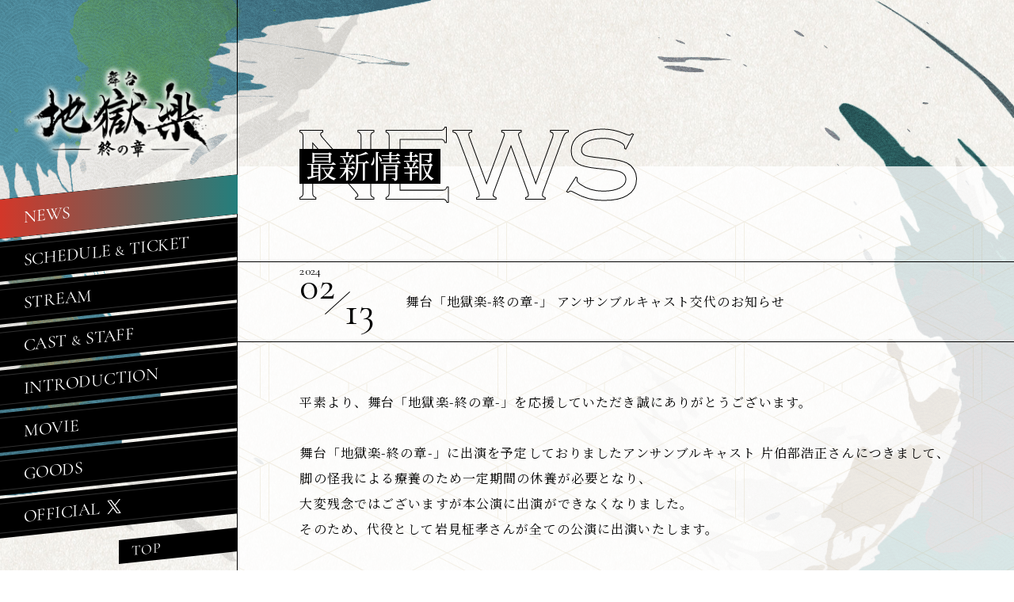

--- FILE ---
content_type: text/html; charset=UTF-8
request_url: https://jigokuraku-stage.jp/news/detail.php?id=1114340
body_size: 12966
content:
<!doctype html>
<html lang="ja">
<head prefix="og: http://ogp.me/ns# fb: http://ogp.me/ns/fb# article: http://ogp.me/ns/article#">
<!-- Google Tag Manager -->
<script>(function(w,d,s,l,i){w[l]=w[l]||[];w[l].push({'gtm.start':
new Date().getTime(),event:'gtm.js'});var f=d.getElementsByTagName(s)[0],
j=d.createElement(s),dl=l!='dataLayer'?'&l='+l:'';j.async=true;j.src=
'https://www.googletagmanager.com/gtm.js?id='+i+dl;f.parentNode.insertBefore(j,f);
})(window,document,'script','dataLayer','GTM-NL5Q3QB');</script>
<!-- End Google Tag Manager -->
<meta charset="utf-8">
<title>舞台「地獄楽-終の章-」 アンサンブルキャスト交代のお知らせ - NEWS｜舞台「地獄楽ー終の章ー」</title>
<meta name="description" content="原 作：賀来ゆうじ（集英社 ジャンプ コミックス刊）アニメ化も果たした大人気作の舞台化第2弾!!【東京】2月15日(木)～2月18日(日)【大阪】2月20日(火)～2月25日(日)出演：木津つばさ、白本彩奈ほか">
<meta name="keywords" content="">
<meta property="og:site_name" content="舞台「地獄楽ー終の章ー」　2024年2月東京・大阪にて上演！">
<meta property="og:title" content="NEWS｜舞台「地獄楽ー終の章ー」　2024年2月東京・大阪にて上演！">
<meta property="og:type" content="website">
<meta property="og:description" content="舞台「地獄楽-終の章-」 アンサンブルキャスト交代のお知らせ">
<meta property="og:url" content="https://jigokuraku-stage.jp/news/detail.php?id=1114340">
<meta property="og:image" content="https://jigokuraku-stage.jp/assets/og/ogp2.jpg">
<meta name="twitter:card" content="summary_large_image">
<meta name="twitter:site" content="@jigokuraku_st">
<meta name="twitter:creator" content="@jigokuraku_st">
<meta name="twitter:title" content="NEWS｜舞台「地獄楽ー終の章ー」　2024年2月東京・大阪にて上演！">
<meta name="twitter:description" content="舞台「地獄楽-終の章-」 アンサンブルキャスト交代のお知らせ">
<meta name="twitter:image" content="https://jigokuraku-stage.jp/assets/og/ogp2.jpg">
<meta name="theme-color" content="#000">
<meta name="viewport" content="width=device-width, initial-scale=1, user-scalable=no">
<meta name="format-detection" content="telephone=no, address=no, email=no">
<link rel="preconnect" href="https://fonts.googleapis.com">
<link rel="preconnect" href="https://fonts.gstatic.com" crossorigin>
<link href="https://fonts.googleapis.com/css2?family=Cormorant+Garamond&family=EB+Garamond&family=Noto+Serif+JP:wght@400;700&display=swap" rel="stylesheet">
<link href="../assets/css/common.css?1769151242" rel="stylesheet" type="text/css">
<link href="../assets/css/news.css?1769151242" rel="stylesheet" type="text/css">
<script src="https://ajax.googleapis.com/ajax/libs/jquery/3.6.1/jquery.min.js"></script>
<script>window.jQuery || document.write('<script src="../assets/js/libs/jquery-3.6.1.min.js"><\/script>')</script>
<script src="//cdnjs.cloudflare.com/ajax/libs/jquery-easing/1.3/jquery.easing.min.js"></script>
<script>window.jQuery.easing.def || document.write('<script src="../assets/js/libs/jquery.easing.min.js"><\/script>')</script>
<script defer src="../assets/js/news.js"></script>
<script defer src="../assets/js/common.js?1769151242"></script>
<link rel="shortcut icon" href="../favicon.ico">
</head>
<body>
<!-- BEGIN #fullWrap -->
<div id="fullWrap">
	<header class="header js-header js-fixed">
	<div class="header__inner js-header__inner">
		<nav class="headerNav">
			<p class="header__title">
				<a href="../" class="header__title__link ah">
					<span class="hd">舞台 地獄楽</span>
				</a>
			</p><!-- /.header__title -->
			<ul class="headerNavLists">
				<li class="headerNavLists__item font-cogaramond">
					<a href="../#news" class="js-navLink js-nanchor headerNavLists__link is-active">
						<span class="headerNavLists__in">NEWS</span>
					</a>
				</li>				
				<li class="headerNavLists__item font-cogaramond">
					<a href="../#schedule" class="js-navLink js-nanchor headerNavLists__link schedule_link">
						<span class="headerNavLists__in">SCHEDULE <span class="font-min-80">&</span> TICKET</span>
					</a>
				</li>
				<li class="headerNavLists__item font-cogaramond">
					<a href="../#stream" class="headerNavLists__link stream_link" data-tab="stream">
						<span class="headerNavLists__in">STREAM</span>
					</a>
				</li>
				<li class="headerNavLists__item font-cogaramond">
					<a href="../#caststaff" class="js-navLink js-nanchor headerNavLists__link">
						<span class="headerNavLists__in">CAST <span class="font-min-80">&</span> STAFF</span>
					</a>
				</li>
				<li class="headerNavLists__item font-cogaramond">
					<a href="../#intro" class="js-navLink js-nanchor headerNavLists__link">
						<span class="headerNavLists__in">INTRODUCTION</span>
					</a>
				</li>
				<li class="headerNavLists__item font-cogaramond">
					<a href="javascript:;" class="headerNavLists__link js-modalOpen js-youtubePlay js-firstMovieBtn" data-modal="youtubeModal" data-ytid="bN1LzINkPYo">
						<span class="headerNavLists__in">MOVIE</span>
					</a>
				</li>
				<li class="headerNavLists__item font-cogaramond">
					<a href="../goods/" class="headerNavLists__link">
						<span class="headerNavLists__in">GOODS</span>
					</a>
				</li>
								<li class="headerNavLists__item font-cogaramond">
					<a href="https://twitter.com/jigokuraku_st" target="_blank" class="headerNavLists__link">
						<span class="headerNavLists__in is-twitter">OFFICIAL</span>
					</a>
				</li>
				<li class="headerNavLists__item is-top font-cogaramond">
					<a href="../#top" class="js-navLink js-nanchor headerNavLists__link">
						<span class="headerNavLists__in">TOP</span>
					</a>
				</li>
			</ul>
		</nav>
	</div><!-- /.header__inner -->
	<div class="sp header__navBtnWrap">
		<a href="javascript:;" class="header__navBtn js-menu">
			<div class="header__navBtn__lineWrap">
				<span class="header__navBtn--line"></span>
				<span class="header__navBtn--line"></span>
				<span class="header__navBtn--line"></span>
			</div>
		</a>
	</div><!-- /.header__navBtn -->
</header><!-- /.header -->
	<main class="mainSub">
		<article class="newsArticle">
			<div class="newsArticle__inner">
				<div class="sectionTitleWrap">
					<h2 class="sectionTitle">
						<span class="sectionTitle__ja text-bg-black">最新情報</span>
						<span class="sectionTitle__en is-news"><span class="hd">NEWS</span></span>
					</h2>
				</div><!-- /.sectionTitleWrap -->
				<div class="newsArticle__cont">
					<section class="newsDetail">
						<div class="newsDetail__titleArea">
							<div class="newsDetail__titleArea__inner">
								<p class="newsDetail__titleDate font-cogaramond">
									<span class="newsDetail__titleDate__year">2024</span>
									<span class="newsDetail__titleDate__month"><span class="newsDetail__titleDate__month__in">02</span></span>
									<span class="newsDetail__titleDate__day">13</span>
								</p>
								<h2 class="newsDetail__title">舞台「地獄楽-終の章-」 アンサンブルキャスト交代のお知らせ</h2>
							</div><!-- /.newsDetail__titleArea__inner -->
						</div><!-- /.newsDetail__titleWrap -->
						<div class="newsDetail__textWrap">
							<p class="newsDetail__text font-tf">平素より、舞台「地獄楽-終の章-」を応援していただき誠にありがとうございます。<br />
&nbsp;<br />
舞台「地獄楽-終の章-」に出演を予定しておりましたアンサンブルキャスト 片伯部浩正さんにつきまして、脚の怪我による療養のため一定期間の休養が必要となり、<br />
大変残念ではございますが本公演に出演ができなくなりました。<br />
そのため、代役として岩見柾孝さんが全ての公演に出演いたします。<br />
&nbsp;<br />
片伯部浩正さんの出演を楽しみにしていただいていた皆様にはご迷惑とご心配をおかけいたしますこと、深くお詫び申し上げます。<br />
&nbsp;<br />
なお、今回の出演者交代に伴うチケットの払い戻しはございません。<br />
何卒ご理解ご了承くださいますようお願い申し上げます。<br />
&nbsp;<br />
この度は、ご迷惑とご心配をおかけいたしますこと、重ねて心よりお詫び申し上げます。</p>
						</div><!-- /.newsDetail__textWrap -->
						<p class="backLinkWrap">
							<a href="./" class="backLink linkA is-reverse is-nobg">
								<span class="linkA__in font-cogaramond">BACK</span>
								<span class="linkA__frame"></span>
							</a>
						</p>
					</section>
				</div><!-- /.newsArticle__cont -->
			</div><!-- /.newsArticle__inner -->
		</article>
	</main>
	<footer class="footer js-footer">
<div class="footer__inner">
<div class="footerBnrListsWrap">
<ul class="footerBnrLists">
<li class="footerBnrLists__item">
<a href="https://www.jigokuraku.com/" target="_blank" class="footerBnrLists__link ah"><img src="../assets/img/common/bnr/bnr_anime.jpg" alt="「地獄楽」公式サイト" class="footerBnrLists__img"></a>
</li>
<li class="footerBnrLists__item">
<a href="https://jigokuraku-stage.jp/1st/" target="_blank" class="footerBnrLists__link ah"><img src="../assets/img/common/bnr/bnr_1st.jpg" alt="舞台「地獄楽」" class="footerBnrLists__img"></a>
</li>
</ul>
</div><!-- /.footerBnrListsWrap -->
<div class="footerBottom__flex">
<dl class="footerInfoLists">
<dt class="footerInfoLists__dt"><p class="footerInfoLists__dt__title text-bg-black">公演に関するお問い合わせ先</p></dt>
<dd class="footerInfoLists__dd">地獄楽-終の章-　公演事務局<br>
（平日11時～18時）03-6280-4670<br>
<p class="footerInfoLists__notice">※イベント日時、会場、出演者は予告なく変更になる可能性があります</p>
</dd>
</dl>
<dl class="footerShareLists">
<div class="footerShareLists__item">
<dt class="footerShareLists__dt font-cogaramond">SHARE</dt>
<dd class="footerShareLists__dd"><ul class="shareLists">
<li class="shareLists__item is-twitter">
<a href="https://twitter.com/intent/tweet?hashtags=じごステ&text=" onclick="window.open(this.href + encodeURIComponent('#舞台地獄楽 2024年2月東京・大阪にて上演決定！\n📌東京 2/15(木)～2/18(日)\n📌大阪 2/20(火)～2/25(日)\n #木津つばさ #白本彩奈 ら続投キャストに加え新たな登場人物を #小南光司　ら新キャストが熱演！\nhttps://jigokuraku-stage.jp/'),'','width=550, height=450, personalbar=0, toolbar=0, scrollbars=1, resizable=1'); return false;" rel="nofollow" class="shareLists__link">
<span class="hd">Twitter share</span>
</a>
</li>
<li class="shareLists__item is-facebook">
<a href="https://www.facebook.com/share.php?u=https://jigokuraku-stage.jp/" onclick="window.open(this.href, 'FBwindow', 'width=650, height=450, menubar=no, toolbar=no, scrollbars=yes'); return false;" class="shareLists__link">
<span class="hd">Facebook share</span>
</a>
</li>
<li class="shareLists__item is-line">
<a href="https://line.me/R/msg/text/?#舞台地獄楽 2024年2月東京・大阪にて上演決定！\n📌東京 2/15(木)～2/18(日)\n📌大阪 2/20(火)～2/25(日)\n #木津つばさ #白本彩奈 ら続投キャストに加え新たな登場人物を #小南光司　ら新キャストが熱演！ https://jigokuraku-stage.jp/" onclick="window.open(encodeURI(decodeURI(this.href)), 'linewindow', 'width=550, height=520,personalbar=0,toolbar=0,scrollbars=1,resizable=1'); return false;" target="_blank" class="shareLists__link">
<span class="hd">LINE share</span>
</a>
</li>
</ul><!-- /.shareLists -->
</dd>
</div>
</dl>
</div><!-- /.footerBottom__flex -->
<small class="footer__copyright">&copy;賀来ゆうじ／集英社・エイベックスピクチャーズ<br><a href="https://avexnet.jp/userdata-external-transmission/" target="_blank">利用者情報の外部送信</a></small>
</div><!-- /.footer__inner -->
</footer>
</div>
<!-- END #fullWrap -->

<!-- BEGIN .modalBox -->
<div class="modalBox js-modalBox">
    <p class="closeBtn"><a href="javascript:;" class="js-modalClose"><span class="hd">close</span></a></p>

	<!-- BEGIN #imgModal -->
	<div id="imgModal" class="oneModal">
		<div class="oneModalIn js-oneModalIn">
			<div class="oneModalIn__cont js-oneModalIn__cont">
				<div class="imgModal__imgWrap">
					<img src="" alt="" class="js-imgModalScale">
				</div>
			</div>
		</div><!-- /.oneModalIn -->
	</div>
	<!-- END #imgModal -->

	<!-- BEGIN #youtubeModal -->
	<div id="youtubeModal" class="oneModal">
		<div class="oneModalIn js-oneModalIn">
			<div class="youtubeIframeWrap js-oneModalIn__cont">
				<iframe class="youtubeIframe commonIframe js-youtubeIframe" src="" frameborder="0" allow="autoplay; encrypted-media" allowfullscreen></iframe>
			</div>
		</div><!-- /.oneModalIn -->
	</div>
	<!-- END #youtubeModal -->

</div>
<!-- END .modalBox -->

</body>
</html>


--- FILE ---
content_type: text/css
request_url: https://jigokuraku-stage.jp/assets/css/common.css?1769151242
body_size: 40412
content:
@charset "utf-8";
/*-----------------------------------------------
 * common.css
 * レスポンシブは基本スタイルを引き継ぐ（PCファースト）
 * @media screen and (max-width:767px)
-------------------------------------------------*/
/*-----------------------------------------------
 * Reset, root
 * Bace
 * Modal
 * Header
 * Footer
 * Parts
 * Sub page
-------------------------------------------------*/
/*-----------------------------------------------
 * Reset, root
-------------------------------------------------*/
body,div,dl,dt,dd,ul,ol,li,p,h1,h2,h3,h4,h5,h6,th,td,pre,code,blockquote,form,fieldset,legend,input,textarea,figcaption,figure{margin:0;padding:0}table{border-collapse:collapse;border-spacing:0}fieldset,img{border:0}address,caption,cite,code,dfn,em,th,var{font-style:normal;font-weight:normal}li{list-style:none}caption,th{text-align:left}h1,h2,h3,h4,h5,h6{font-size:100%;font-weight:normal}q:before,q:after{content:''}abbr,acronym{border:0;font-variant:normal}sup{vertical-align:text-top}sub{vertical-align:text-bottom}input,textarea,select{font-family:inherit;font-size:inherit;font-weight:inherit}input,textarea,select{*font-size:100%}legend{color:#FFF}hr{display:none}img{vertical-align:bottom}select,input,button,textarea{font-size:99%}table{font-size:inherit;font:100%;border-collapse:collapse;border-spacing:0}pre,code,kbd,samp,tt{font-family:monospace;*font-size:108%;line-height:100%}.hd{display:block;width:0;height:0;overflow:hidden}.cf:before,.cf:after{content:"";display:table}.cf:after{clear:both}.cf{*zoom:1}article,aside,details,figcaption,figure,footer,header,hgroup,hr,menu,nav,section,main{display:block}*{margin:0;padding:0;box-sizing:border-box;max-height:999999px;outline:none;}*:focus{outline: none;}button{background-color:transparent;border:none;cursor:pointer;outline:none;padding:0;}

:root {
	--common-min-width: 1280px;
	--common-min-height: 640px;

	/* メインで使用するサイズやカラー */
	--main-font-size: 16px;
	--main-font-family: 'Noto Serif JP', "游明朝体", "YuMincho", "游明朝", "Yu Mincho", "ヒラギノ明朝 ProN W3", "Hiragino Mincho ProN W3", HiraMinProN-W3, "ヒラギノ明朝 ProN", "Hiragino Mincho ProN", "ヒラギノ明朝 Pro", "Hiragino Mincho Pro", "HGS明朝E", "ＭＳ Ｐ明朝", "MS PMincho", serif;

    /* 共通横幅 */
    --common-in-width: 84%;
	--common-in-maxwidth: 1400px;

	/* header横幅 */
	--header-width: 300px;
	--left-width: 300px;

	/* カラー */
	--color-red: 211,55,41; /* #d33729（レッド） */
	--color-green: 0, 141, 141; /* #008d8d（グリーン） */
	--color-darkgreen: 40, 81, 10; /* #28510a（ダークグリーン） */
	--color-gold: 202, 185, 141; /* #cab98d（ゴールド） */
}
@media screen and (max-width:767px){
	:root {
		--common-min-width: 100%;
		--common-min-height: auto;
		--main-font-size: 12px;

		/* 共通横幅 */
		--common-in-width: calc(100% - 48px);
		--common-in-maxwidth: 100%;

		/* header横幅 */
		--header-width: 100%;
		--left-width: 0;
	}
}


/*-----------------------------------------------
 * Bace
-------------------------------------------------*/
body{
	-webkit-text-size-adjust: 100%;
	background: #fff url(../img/common/bg/2nd_bg_ptn.jpg) repeat center;
	color: #000;
	font-family: var(--main-font-family);
	font-size: var(--main-font-size);
	font-weight: normal;
	letter-spacing: 0.07em;
	line-height: 1.8;
	word-wrap: break-word;
}
body:before {
	content: "";
	background-image: url(../img/common/bg/2nd_bg_deco_left.png), url(../img/common/bg/2nd_bg_deco_right.png);
	background-repeat: no-repeat;
	background-position: top left, bottom right;
	background-size: contain;
	position: fixed;
	top: 0;
	right: 0;
	bottom: 0;
	left: 0;
	z-index: 0;
}
.pc{ display: block; }
.sp{ display: none; }
a{ color: rgb(var(--color-red)); }
a:hover{ text-decoration: none; }
.ah { transition: opacity .3s ease; }
.ah:hover { opacity: .7; }
::selection{
    background: #B7D4F9;
    color: #000;
}
::-moz-selection{
    background: #B7D4F9;
    color: #000;
}
@media screen and (max-width:767px){
	body:before {
		background-image: url(../img/common/bg/2nd_bg_deco_left_sp.png), url(../img/common/bg/2nd_bg_deco_right_sp.png);
	}
	.sp{ display: block; }
	.pc{ display: none; }
	.ah:hover { opacity: 1; }
}

/**
 * scroll bar
 */
::-webkit-scrollbar {
	width: 6px;
	height: 6px;
}
::-webkit-scrollbar-track {
	background: #fff;
}
::-webkit-scrollbar-thumb {
	background: #000;
	margin: 2px;
	box-shadow: none;
}

/**
 * font family
 */
/* EB Garamond */
.font-ebgaramond {
	font-family: 'EB Garamond', serif;
}

/* Cormorant Garamond */
.font-cogaramond {
	font-family: 'Cormorant Garamond', serif;
}

/**
 * Wrap
 * 大枠のwrap指定
 */
/* fullWrap */
#fullWrap {
	min-width: var(--common-min-width);
	display: flex;
	flex-direction: column;
	min-height: 100vh;
	position: relative;
	z-index: 1;
}


/*-----------------------------------------------
 * Modal
-------------------------------------------------*/

/**
 * modalBox
 * 基盤のモーダル
 */
 .modalBox{
	background: rgba(var(--color-red),.95);
	background: linear-gradient(180deg, rgba(var(--color-green),.95) 0%, rgba(var(--color-red),.95) 100%);
	display: none;
	width: 100%;
	height: 100%;
	position: fixed;
	top: 0;
	left: 0;
	z-index: 9999;
}
.modalBox.is-modalDesign1 {
	background: #fff url(../img/common/bg/2nd_bg_ptn.jpg) repeat center;
}
@media screen and (max-width:767px){
	.modalBox.is-modalDesign1 {
		background: #fff url(../img/common/bg/bg_ptn_sp.jpg) repeat center top / contain;
	}
}

.modalBox.is-modalDesign1:before {
	content: "";
	background-image: url(../img/common/bg/2nd_bg_deco_left.png), url(../img/common/bg/2nd_bg_deco_right.png);
	background-repeat: no-repeat;
	background-position: top left, bottom right;
	background-size: contain;
	position: absolute;
	top: 0;
	right: 0;
	bottom: 0;
	left: 0;
	z-index: 0;
}
.modalBox.is-modalDesign1:after {
	content: "";
	background: url(../img/common/bg/bg_white.png) repeat center / auto;
	width: 78%;
	margin: auto;
	position: absolute;
	top: 0;
	right: 0;
	bottom: 0;
	left: 0;
	z-index: 1;
}
@media screen and (max-width:767px){
	.modalBox.is-modalDesign1:before {
		background-image: url(../img/common/bg/2nd_bg_deco_left_sp.png), url(../img/common/bg/2nd_bg_deco_right_sp.png);
	}
	.modalBox.is-modalDesign1:after {
		background: url(../img/common/bg/bg_white.png) repeat center / 50%;
		width: 100%;
		z-index: 0;
	}
}

.oneModal{
	-webkit-overflow-scrolling: touch;
    display: none;
    width: 100%;
    height: 100%;
	overflow-y: auto;
	overscroll-behavior: contain;
	overflow: auto;
    position: relative;
    z-index: 2;
}
/* @media screen and (max-width:767px){
	.modalBox.is-modalDesign1 .oneModal:before{
		content: "";
		background-image: url(../img/common/deco/modal_deco1_sp.png);
		background-size: 100%;
		background-position: 0 0;
		background-repeat: no-repeat;
		display: block;
		width: 100%;
		height: 56.53333vw;
		position: absolute;
		top: 0;
		left: 0;
		z-index: 0;
	}
	.modalBox.is-modalDesign1 .oneModal:after{
		content: "";
		background-image: url(../img/common/deco/modal_deco2_sp.png);
		background-size: 100%;
		background-position: 0 0;
		background-repeat: no-repeat;
		display: block;
		margin-top: -30vw;
		width: 100%;
		height: 48.73333vw;
		z-index: 0;
	}
} */

/* oneModalIn */
.oneModalIn{
    display: flex;
    justify-content: center;
    align-items: center;
    height: auto;
    width: 100%;
    min-height: 100%;
    margin: 0 auto;
    position: relative;
}
.oneModalIn__cont{
    padding: 54px 0;
}
@media screen and (max-width:767px){
    .oneModalIn{
        min-width: 100%;
    }
    .oneModalIn__cont{
        width: 100%;
    }
}

/**
 * closeBtn
 */
.closeBtn{
    width: 100px;
    height: 100px;
    position: absolute;
    top: 0;
    right: 0;
    z-index: 100;
}
@media screen and (max-width:767px){
    .closeBtn{
        width:54px;
        height:54px;
    }
}

.closeBtn a {
    background-color: #000;
	display: block;
	overflow: hidden;
	position: relative;
    width: 100%;
    height: 100%;
}

/* line */
.closeBtn a:before,
.closeBtn a:after {
	content: "";
	background-color: #fff;
	width: 150%;
	height: 1px;
	margin: auto;
	position: absolute;
	top: 0;
	right: 0;
	bottom: 0;
	left: -25%;
	transition: transform .3s ease;
}
.closeBtn a:before {
	transform: rotate(45deg);
}
.closeBtn a:after {
	transform: rotate(-45deg);
}
.closeBtn a:hover:before,
.closeBtn a:hover:after {
	transform: rotate(0);
}

/**
 * iframe
 */
/* common */
.commonIframe{
    width: 100%;
    height: 100%;
    display: block;
}

/* youtube */
.youtubeIframeWrap {
    width: 70%;
    max-width: 159.993vh;
    position: relative;
}
@media screen and (max-width:767px){
    .youtubeIframeWrap {
        width: 100%;
        max-width: 100%;
        margin: 50px 0;
    }
}
.youtubeIframeWrap:before{
    content: "";
    display: block;
    padding-top: 56.25%;
    z-index: 0;
}
.youtubeIframe{
    position: absolute;
    top: 0;
    left: 0;
    z-index: 1;
}

/**
 * imgModal
 */
.imgModal__imgWrap {
    max-width: 800px;
}
.imgModal__imgWrap img {
    width: 100%;
}
@media screen and (max-width:767px){
    .imgModal__imgWrap {
        width: 100%;
    }
}

/**
 * galleryImgModal
 */
 .galleryImgModal__cont {
    position: relative;
}
.galleryImgModal__imgWrap {
    width: 800px;
    opacity: 0;
    position: relative;
    z-index: 1;
    transition: opacity .3s ease;
}
.galleryImgModal__imgWrap.is-active {
    opacity: 1;
}
@media screen and (max-width:767px){
    .galleryImgModal__imgWrap {
        width: calc(100% - 40px);
        margin: 0 auto;
    }
}

/* img */
.galleryImgModal__imgWrap img {
    width: 100%;
}

/**
 * galleryLists__pagerWrap
 */
.galleryLists__pagerWrap {
    display: flex;
    align-items: center;
    justify-content: space-between;
    width: 100%;
    height: 60px;
    margin: auto;
    position: absolute;
    top: 0;
    right: 0;
    bottom: 0;
    left: 0;
    pointer-events: none;
    z-index: 2;
}
@media screen and (max-width:767px){
    .galleryLists__pagerWrap {
        width: 100%;
        height: 40px;
    }
}

/* pager */
.galleryLists__pager {
    width: 60px;
    height: 60px;
    pointer-events: auto;
}
@media screen and (max-width:767px){
    .galleryLists__pager {
        width: 40px;
        height: 40px;
        pointer-events: auto;
    }
}

/* prev, next */
.galleryLists__pager.is-prev {
    margin-left: -60px;
}
.galleryLists__pager.is-next {
    margin-right: -60px;
}
@media screen and (max-width:767px){
    .galleryLists__pager.is-prev {
        margin-left: 0;
    }
    .galleryLists__pager.is-next {
        margin-right: 0;
    }
}

/* a */
.galleryLists__pager > a {
    display: flex;
    align-items: center;
    justify-content: center;
    width: 100%;
    height: 100%;
}

/* arrow */
.galleryLists__pager > a:before {
    content: "";
    background-color: rgb(var(--main-color-red));
    display: block;
    -webkit-mask-repeat: no-repeat;
    mask-repeat: no-repeat;
    -webkit-mask-position: center;
    mask-position: center;
    -webkit-mask-size: 100%;
    mask-size: 100%;
    width: 32px;
    height: 58px;
    transition: transform .3s ease;
}
@media screen and (max-width:767px){
    .galleryLists__pager > a:before {
        width: 18px;
        height: 38px;
    }
}

/* hover */
.galleryLists__pager.is-prev > a:hover:before {
    transform: translateX(-10px);
}
.galleryLists__pager.is-next > a:hover:before {
    transform: translateX(10px);
}
@media screen and (max-width:767px){
    .galleryLists__pager.is-prev > a:hover:before {
        transform: translateX(0);
    }
    .galleryLists__pager.is-next > a:hover:before {
        transform: translateX(0);
    }
}

.galleryLists__pager.is-prev > a:before {
    -webkit-mask-image: url(../img/common/arrow_prev.svg);
    mask-image: url(../img/common/arrow_prev.svg);
}
.galleryLists__pager.is-next > a:before {
    -webkit-mask-image: url(../img/common/arrow_next.svg);
    mask-image: url(../img/common/arrow_next.svg);
}

.galleryImgModalContents {
    opacity: 0;
    transition: opacity .3s ease;
}
.galleryImgModalContents.is-active {
    opacity: 1;
}

/**
 * goodsModal
 */
.goodsIframeWrap{
	width: 84vw;
	max-width: 1200px;
    height: 100%;
	opacity: 0;
	transition: opacity .3s ease;
}
.goodsIframeWrap.is-load {
	opacity: 1;
}
@media screen and (max-width:767px){
    .goodsIframeWrap{
        width: 100%;
        height: 100%;
    }
}


/*-----------------------------------------------
 * Header
-------------------------------------------------*/
.header {
	width: var(--header-width);
	height: 100%;
	position: fixed;
	top: 0;
	left: 0;
	z-index: 999;
}
@media screen and (max-width:767px){
	.header {
		height: 50px;
	}
	.header:before {
		content: "";
		background-color: rgba(0,0,0,.5);
		width: 100%;
		height: 100%;
		pointer-events: none;
		position: fixed;
		top: 0;
		left: 0;
		z-index: 0;
		opacity: 0;
		transition: opacity .3s ease;
	}
	.header.is-active:before {
		opacity: 1;
	}
}

/* right line */
.header:after {
	content: "";
	background-color: #000;
	width: 1px;
	height: 100%;
	position: absolute;
	top: 0;
	right: 0;
	z-index: 0;
}
@media screen and (max-width:767px){
	.header:after {
		content: none;
	}
}

/**
 * header__inner
 */
.header__inner {
	display: flex;
	flex-direction: column;
	justify-content: center;
	min-height: 100%;
	width: 100%;
	padding: 80px 0;
	position: absolute;
	top: 0;
	z-index: 1;
	transition: top .3s;
}
@media screen and (max-width:767px){
	.header__inner {
		background-color: rgb(var(--color-red));
		display: block;
		min-height: auto;
		-webkit-overflow-scrolling: touch;
		width: 80%;
		height: 100%;
		overflow-x: hidden;
		overflow-y: auto;
        overscroll-behavior: contain;
		padding: 50px 0;
		position: fixed;
		top: 0 !important;
		right: 0;
		z-index:1;
		transform: translateX(100%);
		transition: transform .5s cubic-bezier(0.25, 1, 0.5, 1);
	}
	.header.is-active .header__inner {
		transform: translateX(0);
	}

	.headerNav {
		display: flex;
		flex-direction: column;
		justify-content: center;
		min-height: 100%;
	}
}

/**
 * header__title
 */
.header__title {
	width: 240px;
	height: 120px;
	margin-right: auto;
	margin-left: auto;
	margin-bottom: 36px;
}
@media screen and (max-width:767px){
	.header__title {
		width: 46.4vw;
		height: 22vw;
		margin-bottom: 20px;
	}
}

/* header__title__link */
.header__title__link {
	background: url(../img/common/logo/h_logo.png) no-repeat 0 0 / 100%;
	display: block;
	width: 100%;
	height: 100%;
}
@media screen and (max-width:767px){
	.header__title__link {
		background-image: url(../img/common/logo/h_logo_w.png);
	}
}


/**
 * headerNavLists
 */
/* item */
.headerNavLists__item {
	background-color: #000;
	width: 100%;
	height: 50px;
	position: relative;
	transform: skewY(-6deg);
}
.headerNavLists__item:not(:first-child) {
	margin-top: 4px;
}
@media screen and (max-width:767px){
	.headerNavLists__item {
		height: 46px;
	}
	.headerNavLists__item:not(:first-child) {
		margin-top: 3px;
	}
}

/* item is-top */
.headerNavLists__item.is-top {
	width: 50%;
	height: 30px;
	margin-top: 10px;
	margin-left: 50%;
}
@media screen and (max-width:767px){
	.headerNavLists__item.is-top {
		width: 100%;
		height: 46px;
		margin-top: 3px;
		margin-left: 0;
	}
}

/* line */
.headerNavLists__item:before,
.headerNavLists__item:after {
	content: "";
	background-color: #313131;
	width: 100%;
	height: 1px;
	position: absolute;
	left: 0;
}
.headerNavLists__item:before {
	top: 6px;
}
.headerNavLists__item:after {
	bottom: 6px;
}
@media screen and (max-width:767px){
	.headerNavLists__item:before {
		top: 4px;
	}
	.headerNavLists__item:after {
		bottom: 4px;
	}
}

/* line is-top */
.headerNavLists__item.is-top:before,
.headerNavLists__item.is-top:after {
	content: none;
}
@media screen and (max-width:767px){
	.headerNavLists__item.is-top:before,
	.headerNavLists__item.is-top:after {
		content: "";
	}
}

/* link */
.headerNavLists__link {
	color: #fff;
	display: flex;
	align-items: center;
	width: 100%;
	height: 100%;
	font-size: 22px;
	letter-spacing: 0.02em;
	overflow: hidden;
	padding-left: 30px;
	position: relative;
	text-decoration: none;
	z-index: 1;
}
@media screen and (max-width:767px){
	.headerNavLists__link {
		font-size: 18px;
	}
}

/* link is-top */
.headerNavLists__item.is-top .headerNavLists__link {
	font-size: 18px;
	padding-left: 16px;
}
@media screen and (max-width:767px){
	.headerNavLists__item.is-top .headerNavLists__link {
		padding-left: 30px;
	}
}

/* hover */
.headerNavLists__link:before {
	content: "";
	background-color: rgb(var(--color-red));
	background: linear-gradient(90deg, rgb(var(--color-red)) 0%, rgb(var(--color-green)) 100%);
	clip-path: polygon(0 0, 100% 0%, 85% 100%, 0% 100%);
	width: 120%;
	height:100%;
	position: absolute;
	top: 0;
	left: 0;
	z-index: 0;
	transform: scale(0, 1);
    transform-origin: right top;
    transition: transform .5s cubic-bezier(0.25, 1, 0.5, 1);
}
@media screen and (max-width:767px){
	.headerNavLists__link:before {
		height: calc(100% - 8px);
		top: 4px;
	}
}
.headerNavLists__link:hover:before,
.headerNavLists__link.is-active:before {
	transform-origin: left top;
    transform: scale(1, 1);
}
.headerNavLists__item.is-top .headerNavLists__link:hover:before,
.headerNavLists__item.is-top .headerNavLists__link.is-active:before {
	content: none;
}

/* in */
.headerNavLists__in {
	position: relative;
	z-index: 1;
}

/* in is-twitter */
.headerNavLists__in.is-twitter {
	display: flex;
	align-items: center;
}
.headerNavLists__in.is-twitter:after {
	content: "";
	background-color: #fff;
	display: block;
	width: 18px;
	height: 18px;
	-webkit-mask-image: url(../img/common/icon/icon_tw.svg);
	mask-image: url(../img/common/icon/icon_tw.svg);
	-webkit-mask-repeat: no-repeat;
	mask-repeat: no-repeat;
	-webkit-mask-position: center;
	mask-position: center;
	-webkit-mask-size: 100%;
	mask-size: 100%;
	margin-left: 8px;
}

/**
 * navBtn
 */
@media screen and (max-width:767px){
	.header__navBtnWrap {
		background-color: #000;
		width: 54px;
		height: 54px;
		position: absolute;
		top: 0;
		right: 0;
		z-index: 2;
	}
	.header__navBtnWrap:before {
		content: "";
		border: 1px solid rgb(var(--color-gold));
		width: calc(100% - 8px);
		height: calc(100% - 8px);
		margin: auto;
		pointer-events: none;
		position: absolute;
		top: 0;
		right: 0;
		bottom: 0;
		left: 0;
		opacity: .4;
	}
	.header__navBtn {
		display: flex;
		align-items: center;
		justify-content: center;
		flex-direction: column;
		width: 100%;
		height: 100%;
		position: relative;
		text-decoration: none;
	}
	.header__navBtn:after {
		content: "MENU";
		color: #fff;
		font-size: 10px;
		font-weight: 700;
		letter-spacing: 0.01em;
		line-height: 1;
		margin-top: 5px;
		transition: all .3s ease-in-out;
		transform: scale(.82);
	}
	.header__navBtn.is-active:after {
		content: "CLOSE";
	}

	.header__navBtn__lineWrap {
		width: 26px;
		height: 13px;
		margin-top: 1px;
		position: relative;
	}
	.header__navBtn--line {
		background-color: #fff;
		display: block;
		width: 100%;
		height: 1px;
		margin: auto;
		position: absolute;
		transition: all .3s ease;
	}
	.header__navBtn--line:nth-child(1) {
		top: 0;
	}
	.header__navBtn--line:nth-child(2) {
		top: 0;
		bottom: 0;
	}
	.header__navBtn--line:nth-child(3) {
		bottom: 0;
	}
	.header__navBtn.is-active .header__navBtn--line:nth-child(1) {
		top:6px;
		transform: rotate(23deg);
	}
	.header__navBtn.is-active .header__navBtn--line:nth-child(2) {
		opacity: 0;
		transform: translateX(10px);
	}
	.header__navBtn.is-active .header__navBtn--line:nth-child(3) {
		bottom:6px;
		transform: rotate(-23deg);
	}
}


/*-----------------------------------------------
 * Footer
-------------------------------------------------*/
.footer {
	/* background: url(../img/common/deco/footer_deco.png) no-repeat right bottom / auto; */
	margin-top: auto;
	padding-top: 120px;
	padding-bottom: 240px;
	padding-left: var(--left-width);
	position: relative;
}
.footer__inner {
	padding: 0 80px;
	position: relative;
	z-index: 1;
}
@media screen and (max-width:767px){
	.footer {
		/* background-image: url(../img/common/deco/footer_deco_sp.png);
		background-size: contain; */
		padding-top: 18vw;
		padding-bottom: 44.8vw;
	}
	.footer__inner {
		padding: 0 24px;
	}
}

/**
 * footerBnrListsWrap
 */
.footerBnrListsWrap{
	margin-bottom: 60px;
}
.footerBnrLists {
	display: flex;
	flex-wrap: wrap;
	justify-content: center;
	width: 640px;
	margin: 0 auto;
}
@media screen and (max-width:767px){
	.footerBnrListsWrap{
		margin-bottom: 12vw;
	}
	.footerBnrLists {
		width: 66.66666vw;
	}
}

/* item */
.footerBnrLists__item {
	width: calc((100% - 40px) / 2);
	margin-bottom: 40px;
}
.footerBnrLists__item:not(:nth-child(2n + 1)) {
	margin-left: 40px;
}
@media screen and (max-width:767px){
	.footerBnrLists__item {
		width: 100%;
		margin-bottom: 10px;
	}
	.footerBnrLists__item:not(:nth-child(2n + 1)) {
		margin-left: 0;
	}
}

.footerBnrLists__img {
	width: 100%;
}

/**
 * flex
 */
.footerBottom__flex {
	display: flex;
	justify-content: space-between;
	margin-bottom: 100px;
}
@media screen and (max-width:767px){
	.footerBottom__flex {
		flex-direction: column;
		margin-bottom: 80px;
	}
}

/**
 * footerInfoLists
 */
.footerInfoLists__dt__title {
	display: inline-block;
	font-size: 16px;
	padding: 6px 8px;
}
.footerInfoLists__dd {
	font-size: 16px;
	margin-top: 10px;
}
@media screen and (max-width:767px){
	.footerInfoLists {
		display: flex;
		align-items: center;
		justify-content: center;
		flex-direction: column;
		order: 2;
		margin-top: 24px;
	}
	.footerInfoLists__dt__title {
		font-size: 14px;
	}
	.footerInfoLists__dd {
		font-size: 12px;
		margin-top: 4px;
		text-align: center;
	}
}

/**
 * footerShareLists
 */
.footerShareLists {
	margin-top: -8px;
	margin-right: -16px;
}
.footerShareLists__item {
	display: flex;
	align-items: center;
}
.footerShareLists__dt {
	font-size: 20px;
	margin-right: 14px;
}
@media screen and (max-width:767px){
	.footerShareLists {
		display: flex;
		justify-content: center;
		margin-top: 0;
		margin-right: 0;
		order: 1;
	}
	.footerShareLists__dt {
		font-size: 20px;
		margin-right: 14px;
	}
}

/**
 * copyright
 */
.footer__copyright {
	display: block;
	font-size: 12px;
	text-align: center;
}
@media screen and (max-width:767px){
	.footer__copyright {
		font-size: 10px;
	}
}

/* notice */
.footerInfoLists__notice {
	font-size: 12px;
	letter-spacing: 0.01em;
	margin-top: 10px;
}
@media screen and (max-width:767px){
	.footerInfoLists__notice {
		font-size: 10px;
	}
}


/*-----------------------------------------------
 * Parts
-------------------------------------------------*/

/**
 * shareLists
 */
.shareLists {
    display: flex;
}

/* item */
.shareLists__item {
    width: 60px;
    height: 60px;
}

/* link */
.shareLists__link {
    display: flex;
    align-items: center;
    justify-content: center;
    width: 100%;
    height: 100%;
    position: relative;
    text-decoration: none;
}
.shareLists__link:before {
    content: "";
    background-color: #000;
    display: block;
    -webkit-mask-repeat: no-repeat;
    mask-repeat: no-repeat;
    -webkit-mask-position: center;
    mask-position: center;
    -webkit-mask-size: 100%;
    mask-size: 100%;
    transition: background-color .4s ease;
}
.shareLists__link:hover:before {
    background-color: rgb(var(--color-red));
}

/* 各SNSパーツ */
.shareLists__item.is-twitter .shareLists__link:before {
    width: 24px;
    height: 24px;
    -webkit-mask-image: url(../img/common/icon/icon_tw.svg);
    mask-image: url(../img/common/icon/icon_tw.svg);
}
.shareLists__item.is-facebook .shareLists__link:before {
    width: 26px;
    height: 26px;
    -webkit-mask-image: url(../img/common/icon/icon_fb.svg);
    mask-image: url(../img/common/icon/icon_fb.svg);
}
.shareLists__item.is-line .shareLists__link:before {
    width: 26px;
    height: 26px;
    -webkit-mask-image: url(../img/common/icon/icon_line.svg);
    mask-image: url(../img/common/icon/icon_line.svg);
}

/**
 * font-min
 * 親要素に依存
 */
/* 90% */
.font-min-90 {
	font-size: 90%;
}
/* 80% */
.font-min-80 {
	font-size: 80%;
}
/* 60% */
.font-min-60 {
	font-size: 60%;
}

/**
 * indent
 */
.indent-1 {
	display: block;
	padding-left:1em;
	text-indent:-1em;
}

/**
 * text bg
 */
.text-bg-black {
	background-position: bottom;
	background: linear-gradient(to bottom, rgba(0,0,0,0) 0%,rgba(0,0,0,0) 20%,rgba(0,0,0,1) 20%,rgba(0,0,0,1) 86%,rgba(0,0,0,0) 86%,rgba(0,0,0,0) 100%);
	color: #fff;
}
.text-bg-white {
	background-position: bottom;
	background: linear-gradient(to bottom, rgba(255,255,255,0) 0%,rgba(255,255,255,0) 20%,rgba(255,255,255,1) 20%,rgba(255,255,255,1) 86%,rgba(255,255,255,0) 86%,rgba(255,255,255,0) 100%);
	color: #000;
}
.text-bg-red {
	background-position: bottom;
	background: linear-gradient(to bottom, rgba(var(--color-red),0) 0%,rgba(var(--color-red),0) 20%,rgba(var(--color-red),1) 20%,rgba(var(--color-red),1) 86%,rgba(var(--color-red),0) 86%,rgba(var(--color-red),0) 100%);
	color: #fff;
}
.text-bg-green {
	background-position: bottom;
	background: linear-gradient(to bottom, rgba(var(--color-green),0) 0%,rgba(var(--color-green),0) 20%,rgba(var(--color-green),1) 20%,rgba(var(--color-green),1) 86%,rgba(var(--color-green),0) 86%,rgba(var(--color-green),0) 100%);
	color: #fff;
}

/**
 * ptn bg
 */
.bgptn-w {
	background: url(../img/common/bg/bg_white.png) repeat center / auto;
}
@media screen and (max-width:767px){
	.bgptn-w {
		background: url(../img/common/bg/bg_white.png) repeat center / 50%;
	}
}

/**
 * sectionTitleWrap
 */
.sectionTitleWrap {
	width: var(--common-in-width);
	max-width: var(--common-in-maxwidth);
	margin: 0 auto;
	position: relative;
	z-index: 2;
}
.sectionTitle {
	position: relative;
}

/* ja */
.sectionTitle__ja {
	font-size: 40px;
	letter-spacing: 0.01em;
	line-height: 1.5;
	padding: 3px 8px;
	position: absolute;
	top: 50%;
	transform: translateY(-50%);
}
@media screen and (max-width:767px){
	.sectionTitle__ja {
		font-size: 5.33333vw;
	}
}

/* en */
.sectionTitle__en {
	background-repeat: no-repeat;
	background-position: 0 0;
	background-size: 100%;
	display: block;
}

/* 各タイトル */
.sectionTitle__en.is-news {
	background-image: url(../img/common/title/en_title_news.svg);
	width: 426px;
	height: 96px;
}
.sectionTitle__en.is-intro {
	background-image: url(../img/common/title/en_title_intro.svg);
	width: 637px;
	height: 180px;
}
.sectionTitle__en.is-scti {
	background-image: url(../img/common/title/en_title_scti.svg);
	width: 851px;
	height: 183px;
}
.sectionTitle__en.is-caststaff {
	background-image: url(../img/common/title/en_title_caststaff.svg);
	width: 451px;
	height: 179px;
}
.sectionTitle__en.is-goods {
	background-image: url(../img/common/title/en_title_goods.svg);
	width: 516px;
	height: 92px;
}
/*.sectionTitle__en.is-blu-ray {
	background-image: url(../img/common/title/en_title_bd.svg);
	width: 527px;
	height: 93px;
}*/
.sectionTitle__en.is-blu-ray {
	background-image: url(../img/common/title/en_title_discography.svg);
	width: 597px;
	height: 176px;
}
.sectionTitle__en.is-stream {
	background-image: url(../img/common/title/en_title_stream.svg);
	width: 584px;
	height: 95px;
}
@media screen and (max-width:767px){
	.sectionTitle__en.is-news {
		width: 56.8vw;
		height: 12.8vw;
	}
	.sectionTitle__en.is-intro {
		width: 84.93333vw;
		height: 24vw;
	}
	.sectionTitle__en.is-scti {
		width: 87.73333vw;
		height: 19vw;
	}
	.sectionTitle__en.is-caststaff {
		width: 60.13333vw;
		height: 23.86666vw;
	}
	.sectionTitle__en.is-goods {
		width: 71vw;
		height: 12.8vw;
	}
	.sectionTitle__en.is-blu-ray {
		width: 68.8vw;
    	height: 20.3vw;
	}
	.sectionTitle__en.is-stream {
		width: 79.8vw;
		height: 12.8vw;
	}
}

/**
 * subSectionTitleWrap
 */
.subSectionTitleWrap {
	width: var(--common-in-width);
	max-width: var(--common-in-maxwidth);
	margin: 0 auto;
	position: relative;
	z-index: 2;
}
.subSectionTitle {
	position: relative;
}
.subSectionTitle.is-flexCenter {
	display: flex;
	flex-direction: column;
	align-items: center;
	justify-content: center;
}

/* ja */
.subSectionTitle__ja {
	font-size: 20px;
	letter-spacing: 0.01em;
	line-height: 1;
	margin-top: 10px;
	padding: 4px 8px 5px;
}
.subSectionTitle.is-flexCenter .subSectionTitle__ja {
	margin-top: 0;
}
@media screen and (max-width:767px){
	.subSectionTitle__ja {
		font-size: 14px;
	}
}

/* en */
.subSectionTitle__en {
	background-repeat: no-repeat;
	background-position: 0 0;
	background-size: 100%;
	display: block;
	margin-bottom: 10px;
}

/* 各タイトル */
.subSectionTitle__en.is-schedule {
	background-image: url(../img/common/title/en_title_schedule.svg);
	width: 476px;
	height: 59px;
}
.subSectionTitle__en.is-ticket {
	background-image: url(../img/common/title/en_title_ticket.svg);
	width: 309px;
	height: 59px;
}
.subSectionTitle__en.is-info {
	background-image: url(../img/common/title/en_title_info.svg);
	width: 596px;
	height: 58px;
}
.subSectionTitle__en.is-cast {
	background-image: url(../img/common/title/en_title_cast.svg);
	width: 235px;
	height: 58px;
}
.subSectionTitle__en.is-staff {
	background-image: url(../img/common/title/en_title_staff.svg);
	width: 270px;
	height: 58px;
}
.subSectionTitle__en.is-ensemble {
	background-image: url(../img/common/title/en_title_ensemble.svg);
	width: 553px;
	height: 45px;
}
@media screen and (max-width:767px){
	.subSectionTitle__en.is-schedule {
		width: 63.46666vw;
		height: 7.86666vw;
	}
	.subSectionTitle__en.is-ticket {
		width: 41.2vw;
		height: 7.86666vw;
	}
	.subSectionTitle__en.is-info {
		width: 79.46666vw;
		height: 7.73333vw;
	}
	.subSectionTitle__en.is-cast {
		width: 31.33333vw;
		height: 7.73333vw;
	}
	.subSectionTitle__en.is-staff {
		width: 36vw;
		height: 7.73333vw;
	}
	.subSectionTitle__en.is-ensemble {
		width: 73.73333vw;
		height: 6vw;
	}
}

/**
 * linkA button
 */
.linkA {
	display: flex;
	align-items: center;
	justify-content: center;
	width: 100%;
	height: 100%;
	position: relative;
	text-align: center;
	text-decoration: none;
}

/* bg */
.linkA:before {
	content: "";
	background-color: rgb(var(--color-green));
	width: 100%;
	height: 100%;
	position: absolute;
	top: 4px;
	left: 4px;
	z-index: 0;
	transition: transform .4s ease;
}
.linkA:hover:before {
	transform: translate(-4px,-4px);
}
.linkA.is-nobg:before {
	content: none;
}

/* arrow */
.linkA:after {
	content: "";
	background-color: rgb(var(--color-green));
	width: 30px;
	height: 1px;
	margin: auto;
	position: absolute;
	top: 0;
	bottom: 0;
	right: 0;
	z-index: 2;
}
.linkA.is-reverse:after {
	right: auto;
	left: 0;
}
@media screen and (max-width:767px){
	.linkA:after {
		width: 20px;
	}
}

.linkA.is-red:before,
.linkA.is-red:after {
	background-color: rgb(var(--color-red));
}

/* in */
.linkA__in {
	color: #fff;
	font-size: 16px;
	line-height: 22px;
	position: relative;
	z-index: 2;
}
.linkA__in.font-cogaramond {
	font-size: 20px;
}
@media screen and (max-width:767px){
	.linkA__in {
		font-size: 13px;
		line-height: 18px;
	}
	.linkA__in.font-cogaramond {
		font-size: 16px;
	}
}

/* frame */
.linkA__frame {
	background-color: #000;
	display: block;
	width: 100%;
	height: 100%;
	overflow: hidden;
	position: absolute;
	top: 0;
	left: 0;
	z-index: 1;
}

.linkA__frame:before {
	content: "";
	border: 1px solid rgb(var(--color-gold));
	width: calc(100% + 2px);
	height: calc(100% - 10px);
	opacity: .6;
	margin: auto;
	position: absolute;
	top: 0;
	bottom: 0;
	left: -1px;
	z-index: 1;
}

.linkA__frame:after {
	content: "";
	background-color: rgb(var(--color-red));
	background: linear-gradient(90deg, rgb(var(--color-red)) 0%, rgb(var(--color-green)) 100%);
	clip-path: polygon(0 0, 100% 0%, 85% 100%, 0% 100%);
	width: 120%;
	height: 100%;
	position: absolute;
	top: 0;
	left: 0;
	z-index: 0;
	transform: scale(0, 1);
    transform-origin: right top;
    transition: transform .5s cubic-bezier(0.25, 1, 0.5, 1);
}
.linkA:hover .linkA__frame:after {
	transform-origin: left top;
	transform: scale(1, 1);
}

/**
 * deco-frame1
 */
.deco-frame1 {
	border: 1px solid #000;
	position: relative;
}

/* 装飾 */
.deco-frame1:before,
.deco-frame1:after {
	content: "";
	background-color: #000;
	width: 80px;
	height: 1px;
	position: absolute;
}
.deco-frame1:before {
	top: 10px;
	left: -30px;
	transform: rotate(-45deg);
}
.deco-frame1:after {
	bottom: 10px;
	right: -30px;
	transform: rotate(-45deg);
}
@media screen and (max-width:767px){
	.deco-frame1:before,
	.deco-frame1:after {
		width: 50px;
	}
	.deco-frame1:before {
		top: 6px;
		left: -20px;
	}
	.deco-frame1:after {
		bottom: 6px;
		right: -20px;
	}
}

/**
 * section deco
 */
/* sectionDeco1 */
.sectionDeco1 {
	width: 100%;
	height: 100%;
	pointer-events: none;
	position: absolute;
	top: 0;
	left: 0;
	z-index: 0;
}
.sectionDeco1:before {
	content: "";
	background: url(../img/common/deco/section_deco1_1.png) no-repeat 0 0 / 100%;
	width: 479px;
	height: 561px;
	position: absolute;
	top: -170px;
	left: 0;
}
.sectionDeco1:after {
	content: "";
	background: url(../img/common/deco/section_deco1_2.png) no-repeat 0 0 / 100%;
	width: 294px;
	height: 188px;
	position: absolute;
	top: 0;
	right: 0;
}
@media screen and (max-width:767px){
	.sectionDeco1:before {
		background-image: url(../img/common/deco/section_deco1_1_sp.png);
		width: 100%;
		height: 47.06666vw;
		top: -17vw;
	}
	.sectionDeco1:after {
		content: none;
	}
}

/* sectionDeco2 */
.sectionDeco2 {
	background: url(../img/common/deco/section_deco2_3.png) no-repeat left bottom / auto;
	width: 100%;
	height: 100%;
	pointer-events: none;
	position: absolute;
	top: 0;
	left: 0;
	z-index: 0;
}
.sectionDeco2:before {
	content: "";
	background: url(../img/common/deco/section_deco2_1.png) no-repeat 0 0 / 100%;
	width: 658px;
	height: 435px;
	position: absolute;
	top: -220px;
	left: 0;
}
.sectionDeco2:after {
	content: "";
	background: url(../img/common/deco/section_deco2_2.png) no-repeat 0 0 / 100%;
	width: 421px;
	height: 415px;
	position: absolute;
	top: -220px;
	right: 0;
}
@media screen and (max-width:767px){
	.sectionDeco2 {
		background: none;
	}
	.sectionDeco2:before {
		background-image: url(../img/common/deco/section_deco2_1_sp.png);
		width: 100%;
		height: 80vw;
		top: -32vw;
	}
	.sectionDeco2:after {
		background-image: url(../img/common/deco/section_deco2_3_sp.png);
		width: 42vw;
		height: 30.13333vw;
		top: auto;
		right: auto;
		left: 0;
		bottom: -40px;
	}
}

/* sectionDeco3 */
.sectionDeco3 {
	width: 100%;
	height: 100%;
	pointer-events: none;
	position: absolute;
	top: 0;
	left: 0;
	z-index: 0;
}
.sectionDeco3:before {
	content: "";
	background: url(../img/common/deco/section_deco3_1.png) no-repeat 0 0 / 100%;
	width: 404px;
	height: 555px;
	position: absolute;
	top: -280px;
	right: 0;
}
.sectionDeco3:after {
	content: "";
	background: url(../img/common/deco/d_wave.png) no-repeat 0 0 / 100%;
	width: 415px;
	height: 188px;
	position: absolute;
	top: 80px;
	left: 100px;
}
@media screen and (max-width:767px){
	.sectionDeco3:before {
		content: "";
		background-image: url(../img/common/deco/section_deco3_1_sp.png);
		width: 33.6vw;
		height: 59.86666vw;
		left: auto;
		top: -100px;
		right: 0;
	}
	.sectionDeco3:after {
		content: none;
	}
}

/**
 * pager
 */
.pagingListsWrap {
	width: var(--common-in-width);
	max-width: var(--common-in-maxwidth);
	margin: 80px auto;
	position: relative;
}
.pagingLists {
	display: flex;
	align-items: center;
	justify-content: center;
}
@media screen and (max-width:767px){
	.pagingListsWrap {
		margin-top: 50px;
	}
	.pagingLists {
		display: none;
	}
}

/* item */
.pagingLists__item {
	width: 40px;
	height: 40px;
	margin: 0 12px;
}
@media screen and (max-width:767px){
	.pagingLists__item {
		width: 30px;
		height: 30px;
		margin: 0 6px;
	}
}

/* a, active */
.pagingLists__link,
.pagingLists__active {
	background-color: #000;
	color: #fff;
	display: flex;
	align-items: center;
	justify-content: center;
	font-size: 16px;
	width: 100%;
	height: 100%;
	position: relative;
	text-decoration: none;
	transition: all .3s ease;
}
.pagingLists__link:before,
.pagingLists__active:before {
	content: "";
	background-color: rgb(var(--color-red));
	background: linear-gradient(45deg, rgb(var(--color-red)) 0%, rgb(var(--color-green)) 100%);
	width: 100%;
	height: 100%;
	position: absolute;
	top: 0;
	left: 0;
	opacity: 0;
	transition: opacity .3s ease;
	z-index: 0;
}
.pagingLists__link:hover:before,
.pagingLists__active:before {
	opacity: 1;
}
@media screen and (max-width:767px){
	.pagingLists__link,
	.pagingLists__active {
		font-size: 12px;
	}
}

.pagingLists__in {
	position: relative;
	z-index: 1;
}

/* navBtn */
.pagingLists__navBtn {
	height: 40px;
	margin: auto;
	position: absolute;
	top: 0;
	bottom: 0;
}
.pagingLists__navBtn.is-next {
	right: 0;
}
.pagingLists__navBtn.is-prev {
	left: 0;
}
@media screen and (max-width:767px){
	.pagingLists__navBtn {
		height: 32px;
	}
}

.pagingLists__navBtn__link {
	color: #000;
	display: flex;
	align-items: center;
	height: 100%;
	font-size: 20px;
	text-decoration: none;
	transition: color .3s ease;
}
.pagingLists__navBtn.is-prev .pagingLists__navBtn__link {
	flex-direction: row-reverse;
}
@media screen and (max-width:767px){
	.pagingLists__navBtn__link {
		font-size: 18px;
	}
}

.pagingLists__navBtn__link:after {
	content: "";
	background-color: #000;
	display: block;
	flex: none;
	-webkit-mask-repeat: no-repeat;
	mask-repeat: no-repeat;
	-webkit-mask-position: center;
	mask-position: center;
	-webkit-mask-size: 100%;
	mask-size: 100%;
	width: 86px;
	height: 100%;
	transition: transform .3s ease, background-color .3s ease;
}
.pagingLists__navBtn.is-next .pagingLists__navBtn__link:after {
	-webkit-mask-image: url(../img/common/arrow/arrow_v2_right.svg);
	mask-image: url(../img/common/arrow/arrow_v2_right.svg);
	margin-left: 16px;
}
.pagingLists__navBtn.is-prev .pagingLists__navBtn__link:after {
	-webkit-mask-image: url(../img/common/arrow/arrow_v2_left.svg);
	mask-image: url(../img/common/arrow/arrow_v2_left.svg);
	margin-right: 16px;
}
@media screen and (max-width:767px){
	.pagingLists__navBtn__link:after {
		width: 50px;
	}
	.pagingLists__navBtn.is-next .pagingLists__navBtn__link:after {
		-webkit-mask-image: url(../img/common/arrow/arrow_v2_right_sp.svg);
		mask-image: url(../img/common/arrow/arrow_v2_right_sp.svg);
		margin-left: 8px;
	}
	.pagingLists__navBtn.is-prev .pagingLists__navBtn__link:after {
		-webkit-mask-image: url(../img/common/arrow/arrow_v2_left_sp.svg);
		mask-image: url(../img/common/arrow/arrow_v2_left_sp.svg);
		margin-right: 8px;
	}
}

.pagingLists__navBtn__link:hover {
	color: rgb(var(--color-red));
}
.pagingLists__navBtn__link:hover:after {
	background-color: rgb(var(--color-red));
}
.pagingLists__navBtn.is-next .pagingLists__navBtn__link:hover:after {
	transform: translateX(20%);
}
.pagingLists__navBtn.is-prev .pagingLists__navBtn__link:hover:after {
	transform: translateX(-20%);
}

/**
 * backLinkWrap
 */
.backLinkWrap {
	width: 300px;
	height: 60px;
	margin: 0 auto;
}
@media screen and (max-width:767px){
	.backLinkWrap {
		width: 200px;
		height: 40px;
	}
}


/**
 * margin
 * PCのサイズを基準
 */
.mt-20 {
	margin-top: 20px;
}
.mb-20 {
	margin-bottom: 20px;
}
.ml-20 {
	margin-left: 20px;
}
.mr-20 {
	margin-right: 20px;
}
@media screen and (max-width:767px){
	.mt-20 {
		margin-top: 10px;
	}
	.mb-20 {
		margin-bottom: 10px;
	}
	.ml-20 {
		margin-left:10px;
	}
	.mr-20 {
		margin-right:10px;
	}
}

/* 30px */
.mt-30 {
	margin-top: 30px;
}
.mb-30 {
	margin-bottom: 30px;
}
.ml-30 {
	margin-left: 30px;
}
.mr-30 {
	margin-right: 30px;
}
@media screen and (max-width:767px){
	.mt-30 {
		margin-top: 20px;
	}
	.mb-30 {
		margin-bottom: 20px;
	}
	.ml-30 {
		margin-left: 20px;
	}
	.mr-30 {
		margin-right: 20px;
	}
}

/* 40px */
.mt-40 {
	margin-top: 40px;
}
.mb-40 {
	margin-bottom: 40px;
}
@media screen and (max-width:767px){
	.mt-40 {
		margin-top: 30px;
	}
	.mb-40 {
		margin-bottom: 30px;
	}
}

/* 50px */
.mt-50 {
	margin-top: 50px;
}
.mb-50 {
	margin-bottom: 50px;
}
@media screen and (max-width:767px){
	.mt-50 {
		margin-top: 40px;
	}
	.mb-50 {
		margin-bottom: 40px;
	}
}

/* 60px */
.mt-60 {
	margin-top: 60px;
}
.mb-60 {
	margin-bottom: 60px;
}
@media screen and (max-width:767px){
	.mt-60 {
		margin-top: 50px;
	}
	.mb-60 {
		margin-bottom: 50px;
	}
}


/*-----------------------------------------------
 * Sub page
-------------------------------------------------*/
.mainSub {
	position: relative;
	z-index: 1;
}


--- FILE ---
content_type: text/css
request_url: https://jigokuraku-stage.jp/assets/css/news.css?1769151242
body_size: 7942
content:
@charset "utf-8";
/*-----------------------------------------------
 * Common
 * Index
 * Detail
-------------------------------------------------*/
/*-----------------------------------------------
 * Common
-------------------------------------------------*/
.newsArticle {
	margin-top: 160px;
	padding-left: var(--left-width);
	position: relative;
}
.newsArticle__inner {
	position: relative;
	z-index: 1;
}
@media screen and (max-width:767px){
	.newsArticle {
		margin-top: 24vw;
	}
}

/**
 * cont
 */
 .newsArticle__cont {
	background: url(../img/common/bg/bg_white.png) repeat center / auto;
	margin-top: -46px;
	padding: 120px 0 140px;
	position: relative;
	z-index: 1;
}
@media screen and (max-width:767px){
	.newsArticle__cont {
		background: url(../img/common/bg/bg_white.png) repeat center / 50%;
		margin-top: -5.8vw;
		padding: 14vw 0 16vw;
	}
}


/*-----------------------------------------------
 * Index
-------------------------------------------------*/
/**
 * newsListsWrap
 */
/* item */
.newsLists__item {
	border-top: 1px solid #000;
	width: 100%;
	height: 100px;
}
.newsLists__item:last-child {
	border-bottom: 1px solid #000;
}
@media screen and (max-width:767px){
	.newsListsWrap {
		margin-top: 6.66666vw;
	}
	.newsLists__item {
		height: 80px;
	}
}

/* a */
.newsLists__link {
	color: #000;
	display: block;
	width: 100%;
	height: 100%;
	overflow: hidden;
	position: relative;
	text-decoration: none;
	transition: color .3s ease;
}
.newsLists__link:hover {
	color: #fff;
}

/* bg */
.newsLists__link:after {
	content: "";
	background-color: rgb(var(--color-red));
	background: linear-gradient(90deg, rgb(var(--color-red)) 0%, rgb(var(--color-green)) 100%);
	clip-path: polygon(0 0, 100% 0%, 85% 100%, 0% 100%);
	width: 120%;
	height: 100%;
	position: absolute;
	top: 0;
	left: 0;
	z-index: 0;
	transform: scale(0, 1);
	transform-origin: right top;
	transition: transform .6s cubic-bezier(0.25, 1, 0.5, 1);
}
.newsLists__link:hover:after {
	transform-origin: left top;
	transform: scale(1, 1);
}

/* in */
.newsLists__link__in {
	display: flex;
	align-items: center;
	width: var(--common-in-width);
	max-width: var(--common-in-maxwidth);
	margin: 0 auto;
	height: 100%;
	position: relative;
	z-index: 1;
}

.newsLists__link__in:after {
	content: "";
	background-color: #000;
	display: block;
	flex: none;
	-webkit-mask-image: url(../img/common/arrow/arrow_right.svg);
	mask-image: url(../img/common/arrow/arrow_right.svg);
	-webkit-mask-repeat: no-repeat;
	mask-repeat: no-repeat;
	-webkit-mask-position: center;
	mask-position: center;
	-webkit-mask-size: 100%;
	mask-size: 100%;
	width: 11px;
	height: 20px;
	margin-left: 30px;
	transition: background-color .3s ease,
				transform .3s ease;
}
.newsLists__link:hover .newsLists__link__in:after {
	background-color: #fff;
	transform: translateX(16px);
}
@media screen and (max-width:767px){
	.newsLists__link__in:after {
		width: 8px;
		height: 14px;
		margin-left: 14px;
	}
}

/* date */
.newsLists__date {
	flex: none;
	width: 114px;
	height: 100%;
	position: relative;
}
@media screen and (max-width:767px){
	.newsLists__date {
		width: 72px;
	}
}

/* year */
.newsLists__year {
	display: block;
	font-size: 16px;
	letter-spacing: 0.01em;
	line-height: 1;
	margin-top: 3px;
}
@media screen and (max-width:767px){
	.newsLists__year {
		font-size: 12px;
		margin-top: 4px;
	}
}

/* day */
.newsLists__day {
	font-size: 50px;
	letter-spacing: 0.01em;
	line-height: 1;
	position: absolute;
	bottom: 13px;
	right: 20px;
}
@media screen and (max-width:767px){
	.newsLists__day {
		font-size: 26px;
		bottom: 16px;
	}
}

/* month */
.newsLists__month {
	display: block;
	width: 74px;
	height: 42px;
	margin: auto;
	position: absolute;
	top: 0;
	bottom: 0;
}
.newsLists__month:before {
	content: "";
	background-color: #000;
	width: 42px;
	height: 1px;
	position: absolute;
	top: 22px;
	right: 5px;
	transform: rotate(-42deg);
	transition: background-color .3s ease;
}
.newsLists__link:hover .newsLists__month:before {
	background-color: #fff;
}
@media screen and (max-width:767px){
	.newsLists__month {
		width: 52px;
		height: 36px;
	}
	.newsLists__month:before {
		width: 40px;
		top: 20px;
	}
}

.newsLists__month__in {
	font-size: 50px;
	letter-spacing: 0.01em;
	line-height: 1;
	position: absolute;
	top: -24px;
	white-space: nowrap;
}
@media screen and (max-width:767px){
	.newsLists__month__in {
		font-size: 26px;
		top: -8px;
	}
}

/* title */
.newsLists--title {
	display: -webkit-box;
	-webkit-box-orient: vertical;
	-webkit-line-clamp: 1;
	overflow: hidden;
	font-size: 16px;
	line-height: 2;
	width: 100%;
	padding-left: 20px;
}
@media screen and (max-width:767px){
	.newsLists--title {
		font-size: 12px;
		line-height: 1.6;
		-webkit-line-clamp: 3;
		padding-left: 0;
	}
}


/*-----------------------------------------------
 * Detail
-------------------------------------------------*/
@media screen and (max-width:767px){
	.newsDetail {
		margin-top: 6.66666vw;
	}
}

/**
 * titleArea
 */
.newsDetail__titleArea {
	border-top: 1px solid #000;
	border-bottom: 1px solid #000;
	width: 100%;
}
.newsDetail__titleArea__inner {
	display: flex;
	align-items: center;
	width: var(--common-in-width);
	min-height: 100px;
	max-width: var(--common-in-maxwidth);
	margin: 0 auto;
	position: relative;
	z-index: 1;
}
@media screen and (max-width:767px){
	.newsDetail__titleArea__inner {
		min-height: 80px;
	}
}

/* date */
.newsDetail__titleDate {
	flex: none;
	width: 114px;
	height: 100px;
	position: relative;
}
@media screen and (max-width:767px){
	.newsDetail__titleDate {
		width: 72px;
		height: 80px;
	}
}

/* year */
.newsDetail__titleDate__year {
	display: block;
	font-size: 16px;
	letter-spacing: 0.01em;
	line-height: 1;
	margin-top: 3px;
}
@media screen and (max-width:767px){
	.newsDetail__titleDate__year {
		font-size: 12px;
		margin-top: 4px;
	}
}

/* day */
.newsDetail__titleDate__day {
	font-size: 50px;
	letter-spacing: 0.01em;
	line-height: 1;
	position: absolute;
	bottom: 13px;
	right: 20px;
}
@media screen and (max-width:767px){
	.newsDetail__titleDate__day {
		font-size: 26px;
		bottom: 16px;
	}
}

/* month */
.newsDetail__titleDate__month {
	display: block;
	width: 74px;
	height: 42px;
	margin: auto;
	position: absolute;
	top: 0;
	bottom: 0;
}
.newsDetail__titleDate__month:before {
	content: "";
	background-color: #000;
	width: 42px;
	height: 1px;
	position: absolute;
	top: 22px;
	right: 5px;
	transform: rotate(-42deg);
	transition: background-color .3s ease;
}
.newsDetail__titleDate__link:hover .newsDetail__titleDate__month:before {
	background-color: #fff;
}
@media screen and (max-width:767px){
	.newsDetail__titleDate__month {
		width: 52px;
		height: 36px;
	}
	.newsDetail__titleDate__month:before {
		width: 40px;
		top: 20px;
	}
}

.newsDetail__titleDate__month__in {
	font-size: 50px;
	letter-spacing: 0.01em;
	line-height: 1;
	position: absolute;
	top: -24px;
	white-space: nowrap;
}
@media screen and (max-width:767px){
	.newsDetail__titleDate__month__in {
		font-size: 26px;
		top: -8px;
	}
}

/* title */
.newsDetail__title {
	font-size: 16px;
	line-height: 2;
	width: 100%;
	padding: 10px 0 10px 20px;
}
@media screen and (max-width:767px){
	.newsDetail__title {
		font-size: 12px;
		line-height: 1.6;
		padding: 10px 0;
	}
}

/**
 * newsDetail__text
 */
.newsDetail__textWrap {
	width: var(--common-in-width);
	max-width: var(--common-in-maxwidth);
	margin: 60px auto 120px;
	font-size: 16px;
	line-height: 2;
}
@media screen and (max-width:767px){
	.newsDetail__textWrap {
		font-size: 12px;
		margin: 30px auto 60px;
	}
}

/* image */
.newsDetail__textWrap img{
    height: auto !important;
    max-width: 100%;
}

/* iframe */
.newsDetail__textWrap .ytifWrap{
    display: block;
    position: relative;
	width: 640px;
	height: 360px;
}
@media screen and (max-width: 767px) {
	.newsDetail__textWrap .ytifWrap{
	    width: 100%;
		height: auto;
	    padding-top: 56.25%;
	}
}
.newsDetail__textWrap iframe[src*="youtube"]{
    border: none;
    width: 100%;
    height: 100%;
    position: absolute;
    top: 0;
    left: 0;
}


--- FILE ---
content_type: image/svg+xml
request_url: https://jigokuraku-stage.jp/assets/img/common/title/en_title_news.svg
body_size: 2634
content:
<svg xmlns="http://www.w3.org/2000/svg" width="426" height="95.79" viewBox="0 0 426 95.79">
  <defs>
    <style>
      .cls-1 {
        fill: none;
        stroke: #000;
        stroke-width: 1px;
        fill-rule: evenodd;
      }
    </style>
  </defs>
  <path id="en_title_news.svg" class="cls-1" d="M396.838,1068.12l54.342,61.5c1.95,2.34,2.73,3.51,2.73,4.55,0,1.17-1.04,2.08-2.99,2.6v2.08h23.141v-2.08c-2.99-.78-3.9-1.69-4.03-4.55v-73.46c0.13-2.86,1.04-3.77,4.03-4.55v-2.08H453.78v2.08c2.99,0.78,3.77,1.69,4.03,4.55v57.73l-48.232-54.74c-2.21-2.47-2.86-3.64-2.86-4.68,0-1.3.91-2.21,2.86-2.86v-2.08H380.587v2.08c2.99,0.78,3.77,1.69,4.03,4.55v73.46c-0.26,2.86-1.04,3.64-4.03,4.55v2.08h20.281v-2.08c-2.99-.78-3.77-1.69-4.03-4.55v-64.1Zm110.213,31.73h34.192c2.86,0.26,3.77,1.04,4.55,4.03h2.08v-19.37h-2.08c-0.78,2.99-1.69,3.77-4.55,4.03H507.051v-25.1h52c2.861,0.13,3.771,1.04,4.551,4.03h2.08V1048.1H563.6c-0.78,2.99-1.69,3.77-4.551,4.03H489.241v2.08c2.99,0.91,3.77,1.69,4.03,4.55v73.46c-0.26,2.86-1.04,3.64-4.03,4.55v2.08h72.283c2.86,0.26,3.9,1.04,4.68,4.03h1.95v-19.37H566.2c-0.91,2.99-1.69,3.77-4.68,4.03H507.051v-27.69Zm140.037-28.22,20.931,57.34a15.682,15.682,0,0,1,1.17,4.42c0,1.82-1.04,2.86-3.51,3.38v2.08h24.7v-2.08c-2.47-.52-3.64-1.69-3.64-3.38a17.978,17.978,0,0,1,1.3-4.94l23.531-63.84c2.99-8.32,3.9-9.62,8.061-10.4v-2.08H696.88v2.08c2.6,0.52,3.51,1.17,3.51,2.99a20.5,20.5,0,0,1-1.56,6.11l-20.411,55.91-20.151-55.91c-1.17-3.38-1.69-5.07-1.69-5.98,0-1.69.91-2.47,3.64-3.12v-2.08H635.257v2.08c2.47,0.39,3.64,1.43,3.64,2.86,0,0.91-.13,1.43-1.95,6.24l-20.67,55.91-20.8-55.91c-1.69-4.68-1.69-4.68-1.69-5.85,0-1.82,1.43-2.99,3.77-3.25v-2.08H573.765v2.08c4.03,0.65,4.68,1.43,8.06,10.4l23.921,63.84a18.068,18.068,0,0,1,1.43,5.33c0,1.69-1.04,2.6-3.51,2.99v2.08h24.571v-2.08c-2.73-.78-3.64-1.43-3.64-2.99a16.823,16.823,0,0,1,1.3-5.33Zm154.621-14.43-1.82-.91c-1.43,1.56-1.95,1.82-3.25,1.82-1.17,0-3.51-.65-6.89-2.08a69.828,69.828,0,0,0-27.821-5.46c-23.661,0-38.742,10.66-38.742,27.31,0,7.15,3.38,13.52,9.1,16.64,4.94,2.86,11.05,4.29,22.75,5.46l11.181,1.17c12.48,1.17,16.25,1.95,19.761,3.64,4.16,2.08,6.24,5.2,6.24,8.97,0,9.23-11.181,14.95-28.861,14.95-11.311,0-20.411-2.73-28.731-8.58-2.731-1.95-4.161-3.77-4.161-5.33a14.918,14.918,0,0,1,.26-1.82l0.13-.91-1.69-1.17-11.83,18.33,1.69,1.04c1.95-1.3,2.6-1.69,3.38-1.69,0.91,0,2.21.65,5.59,2.47a71.8,71.8,0,0,0,36.792,9.36c12.87,0,21.971-1.95,28.991-6.24a24.054,24.054,0,0,0,11.83-20.8,21.788,21.788,0,0,0-12.09-20.02c-5.85-2.86-12.351-4.29-23.531-5.46l-11.181-1.17c-14.82-1.56-15.73-1.82-18.33-3.12a7.184,7.184,0,0,1-4.29-6.77c0-8.58,11.05-14.56,27.041-14.56a48.662,48.662,0,0,1,21.84,4.81c4.161,2.08,5.461,3.51,5.461,5.72a12.855,12.855,0,0,1-.13,1.95l1.69,1.04Z" transform="translate(-380.094 -1047.59)"/>
</svg>


--- FILE ---
content_type: text/javascript
request_url: https://jigokuraku-stage.jp/assets/js/news.js
body_size: 133
content:
$(function(){

	// youtube iframe
    var $newsArchiveIframe = $('.newsDetail__textWrap iframe[src*="youtube"]');
    if($newsArchiveIframe.length >= 1) {
		$newsArchiveIframe.each(function(){
			$(this).wrap('<span class="ytifWrap"></span>');
		});
    }

});


--- FILE ---
content_type: text/javascript
request_url: https://jigokuraku-stage.jp/assets/js/common.js?1769151242
body_size: 5113
content:
var ww = $(window).innerWidth(),
	wh = $(window).innerHeight(),
	sct = $(window).scrollTop(),
	scl = $(window).scrollLeft();


/*-----------------------------------------------
 * ブラウザリサイズ、スクロール時の各処理
-------------------------------------------------*/
var pos = 0;
function resizeScrollCommonHandle() {
	ww = $(window).innerWidth();
	wh = $(window).innerHeight();
	sct = $(window).scrollTop();
	scl = $(window).scrollLeft();

	// headerよりブラウザの高さが下回る場合、スクロール上下でheader表示位置調整
	var $headerIn = $('.js-header__inner');
	var headerInHeight = $headerIn.innerHeight();
	var addSpace = wh - headerInHeight;
	if(wh < headerInHeight) {
		if($(this).scrollTop() < pos || $(this).scrollTop() < 50){
			//上
			$headerIn.css({'top':'0px'});
		} else {
			//下
			$headerIn.css({'top':addSpace + 'px'});
		}
		pos = $(this).scrollTop();
	} else {
		$headerIn.css({'top':'0px'});
	}

	// position:fixedで横幅1200px以下の場合、leftの移動値を取得
    var $fixed = $('.js-fixed');
    if($fixed[0]) {
        $fixed.each(function(){
            if(ww < 1280) {
                $(this).css({'left':-(scl)+'px'});
            } else {
                $(this).css({'left':'0'});
            }
        });
    }
}

function resizeCommonHandle() {

    var windowWidth = window.outerWidth;

	// iphone,ipod,androidの時、横幅375px以下でviewportを変更
	if (navigator.userAgent.indexOf('iPhone') > 0 || navigator.userAgent.indexOf('iPod') > 0 || navigator.userAgent.indexOf('Android') > 0){
		if(windowWidth < 375) {
			$("meta[name=viewport]").remove();
			$("head").append('<meta name="viewport" content="width=375">');
		} else {
			$("meta[name=viewport]").remove();
			$("head").append('<meta name="viewport" content="width=device-width, initial-scale=1, user-scalable=no">');
		}
	} else {
		$("meta[name=viewport]").remove();
		$("head").append('<meta name="viewport" content="width=device-width, initial-scale=1, user-scalable=no">');
	}
}

$(window).on('load resize scroll', function(){
	resizeScrollCommonHandle();
});
$(window).on('load resize', function(){
	resizeCommonHandle();
});


$(function(){

    // Anchor Smooth Scroll
    $('.js-anchor').on('click', function(){
        var speed = 1000;
        var href= $(this).attr("href");
        var target = $(href == "#" || href == "" ? 'html' : href);
        var position = target.offset().top;
        $('body,html').animate({scrollTop:position}, speed, 'easeOutQuart');
        return false;
    });

    // Menu
    $('.js-menu').on('click', function(){
        $(this).toggleClass('is-active');
        if($(this).hasClass('is-active')){
            $('.js-header').addClass('is-active');
			$('body').css({'overflow':'hidden'});
        } else {
            $('.js-header').removeClass('is-active');
			$('body').css({'overflow':''});
        }
    });


    /**
     * Modal open
     */
    // Common
    $('.js-modalOpen').on('click', function(){
        var modalID = $(this).data('modal');
        $('#' + modalID).fadeIn(500);
        $('.js-modalBox').fadeIn(500);
		if($(this).hasClass('has-modalDesign1')) {
			$('.js-modalBox').addClass('is-modalDesign1');
		}
        $('body').css({'overflow':'hidden'});
    });

    // Youtube
    $('.js-youtubePlay').on('click', function(){
        var ytID = $(this).data('ytid');
        var ytURL = 'https://www.youtube.com/embed/'+ytID+'?autoplay=1&rel=0';
        setTimeout(function(){
            $('.js-youtubeIframe').attr('src',ytURL);
        },100);
    });

	// img
    $('.js-imgModal').on('click', function(){
        var imgSrc = $(this).data('imgsrc');
        $('.js-imgModalScale').attr('src',imgSrc);
    });

	// Goods
	if($('.js-goodsModal')[0]) {
		$('.js-goodsModal').on('click', function(e){
			e.preventDefault();
			var goodsURL = $(this).attr('href');
			$('.js-goodsIframe').attr('src',goodsURL);
			setTimeout(() => {
				$('.js-goodsIframeWrap').addClass('is-load');
			}, 500);
		});
	}

	// Discography - shop
    if($('.js-shopModal')[0]) {
		$('.js-shopModal').on('click', function(e){
			e.preventDefault();
			var shopURL = $(this).attr('href');
			$('.js-shopIframe').attr('src',shopURL);
		});
	}

    // Discography - download
	if($('.js-dlModal')[0]) {
		$('.js-dlModal').on('click', function(e){
			e.preventDefault();
			var dlURL = $(this).attr('href');
			$('.js-dlIframe').attr('src',dlURL);
		});
	}


    /**
     * Modal close
     * iframeのsrcをcloseの際に消す
     */
    var $modalIF = $('.js-youtubeIframe, .js-goodsIframe');

    // Close処理
    function modalClose() {
        $('.modalBox, .oneModal').fadeOut(500);
        setTimeout(function(){
            $modalIF.attr('src','');
			$('.js-modalBox').removeClass('is-modalDesign1');
			$('.js-goodsIframeWrap').removeClass('is-load');
        },500);
        $('body').css({'overflow':''});
    }

    // Closeボタン
    $('.js-modalClose').on('click', function(){
        modalClose();
    });

    // Close エリア外
    $('.js-oneModalIn').on('click touchend', function(e) {
        if (!$(e.target).closest('.js-oneModalIn__cont').length) {
            modalClose();
        }
    });

});


--- FILE ---
content_type: image/svg+xml
request_url: https://jigokuraku-stage.jp/assets/img/common/icon/icon_tw.svg
body_size: 410
content:
<svg xmlns="http://www.w3.org/2000/svg" width="19.562" height="20" viewBox="0 0 19.562 20">
  <defs>
    <style>
      .cls-1 {
        fill: #fff;
        fill-rule: evenodd;
      }
    </style>
  </defs>
  <path id="sns_x.svg" class="cls-1" d="M238.862,900.469L246.147,892h-1.726l-6.326,7.353L233.043,892h-5.828l7.64,11.119L227.215,912h1.727l6.68-7.765L240.957,912h5.828l-7.924-11.531h0Zm-2.365,2.748-0.774-1.107-6.159-8.81h2.651l4.971,7.11,0.774,1.107,6.461,9.243H241.77l-5.273-7.542h0Z" transform="translate(-227.219 -892)"/>
</svg>


--- FILE ---
content_type: image/svg+xml
request_url: https://jigokuraku-stage.jp/assets/img/common/icon/icon_fb.svg
body_size: 417
content:
<svg xmlns="http://www.w3.org/2000/svg" width="22.031" height="21.69" viewBox="0 0 22.031 21.69">
  <defs>
    <style>
      .cls-1 {
        fill: #fff;
        fill-rule: evenodd;
      }
    </style>
  </defs>
  <path id="sns_fb.svg" class="cls-1" d="M611.039,2219.77a11.02,11.02,0,1,0-12.741,10.78v-7.63h-2.8v-3.15h2.8v-2.41a3.867,3.867,0,0,1,4.162-4.24,17.355,17.355,0,0,1,2.467.21v2.69h-1.39a1.583,1.583,0,0,0-1.8,1.7v2.05H604.8l-0.489,3.15h-2.568v7.63A10.954,10.954,0,0,0,611.039,2219.77Z" transform="translate(-589 -2208.84)"/>
</svg>
